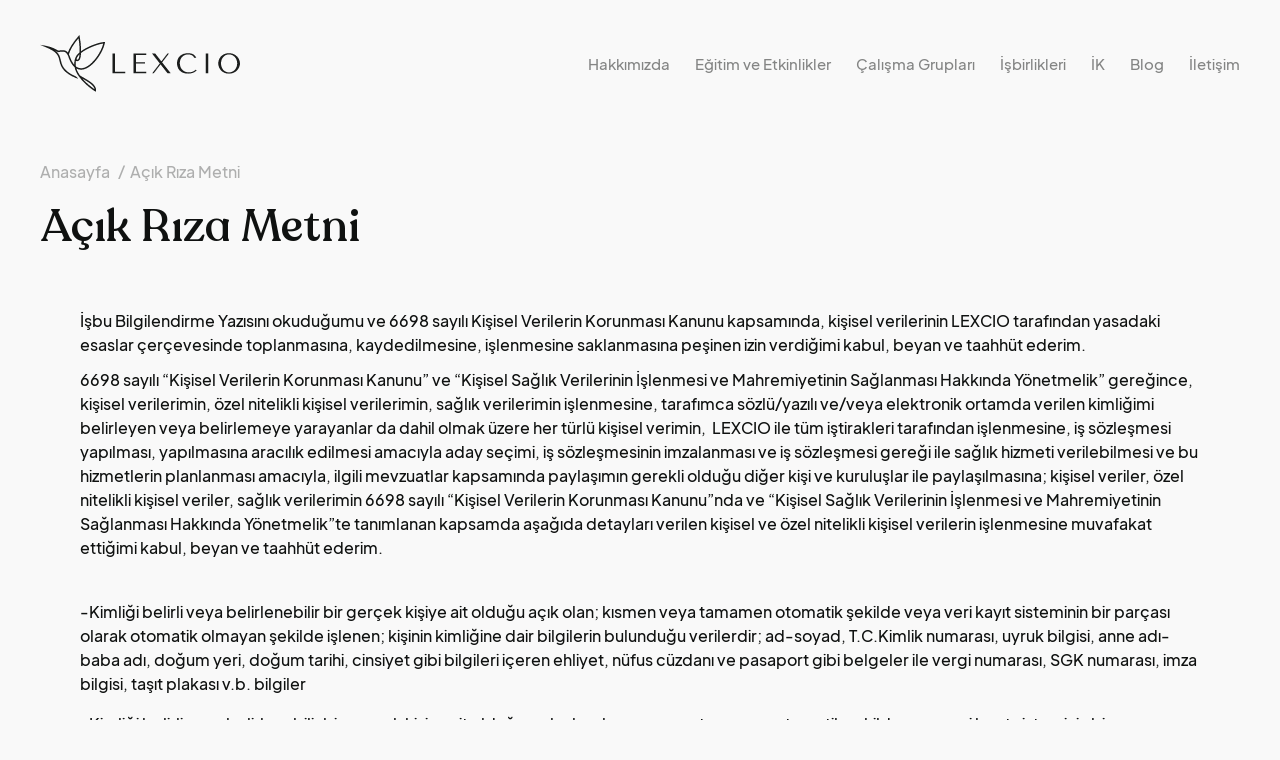

--- FILE ---
content_type: text/html; charset=UTF-8
request_url: https://lexc.io/acik-riza-metni
body_size: 3241
content:
<!DOCTYPE html>
<html lang="tr" >
<head>

    <meta charset="UTF-8">
    <meta name="viewport" content="width=device-width, initial-scale=1, maximum-scale=5, minimum-scale=1">
    <meta name="csrf-token" content="PyGlkCPEq2ULbx1ItHZSGVgme7d98mOMUeLdmf96">

        
        <title>Açık Rıza Metni</title>
        <meta name="description" content="İşbu Bilgilendirme Yazısını okuduğumu ve 6698 sayılı Kişisel Verilerin Korunması Kanunu kapsamında, kişisel verilerinin...">

        <link rel="canonical" href="https://lexc.io/acik-riza-metni">

                                                                                    <link rel="alternate" hreflang="en" href="https://lexc.io/en"/>
                                        
    <meta name="google-site-verification" content="586ghJn9l5LNh64tCcasjg3kpA8lRyDIxDLXnnWSzUE" />


<!-- Global site tag (gtag.js) - Google Analytics -->
<script async src="https://www.googletagmanager.com/gtag/js?id=G-6M67Z2RP0C"></script>
<script>
  window.dataLayer = window.dataLayer || [];
  function gtag(){dataLayer.push(arguments);}
  gtag('js', new Date());

  gtag('config', 'G-6M67Z2RP0C');
</script>

    
                
    <link rel="stylesheet" href="https://cdnjs.cloudflare.com/ajax/libs/animate.css/3.7.2/animate.min.css">
    <link rel="stylesheet" href="https://cdnjs.cloudflare.com/ajax/libs/twitter-bootstrap/5.0.0/css/bootstrap.min.css">
    <link rel="stylesheet" href="https://cdnjs.cloudflare.com/ajax/libs/fancybox/3.5.7/jquery.fancybox.min.css">
    <link rel="stylesheet" href="https://lexc.io/assets/css/global.css?v=1767987481">

    
</head>
<body class=" standart-page">



    
    <header class="header">
    <div class="container d-flex align-items-center justify-content-between">
        <div class="logo">
            <a href="https://lexc.io/">
                <img src="https://lexc.io/assets/img/logo.svg" width="200px" alt="Crpyto">
            </a>
        </div>
        <div class="menu">
            <nav class="head-menu d-flex gap-4"><ul><li class="head-menu__item" data-dropdown-id="1"><a class="head-menu__item-link" href="https://lexc.io/kurumsal">Hakkımızda</a></li><li class="head-menu__item" data-dropdown-id="2"><a class="head-menu__item-link" href="https://lexc.io/egitim-seminerlerimiz">Eğitim ve Etkinlikler</a></li><li class="head-menu__item" data-dropdown-id="3"><a class="head-menu__item-link" href="https://lexc.io/calisma-gruplari">Çalışma Grupları</a></li><li class="head-menu__item" data-dropdown-id="4"><a class="head-menu__item-link" href="https://lexc.io/isbirlikleri">İşbirlikleri</a></li><li class="head-menu__item" data-dropdown-id="6"><a class="head-menu__item-link" href="https://lexc.io/ik">İK</a></li><li class="head-menu__item" data-dropdown-id="5"><a class="head-menu__item-link" href="https://lexc.io/blog">Blog</a></li><li class="head-menu__item" data-dropdown-id="7"><a class="head-menu__item-link" href="https://lexc.io/iletisim">İletişim</a></li></ul></nav>
        </div>
        <div class="menu-bar">
            <span></span>
            <span></span>
            <span></span>
        </div>
    </div>
</header>

<div class="mobile-menu" style="opacity: 0;">
    <nav class="head-menu d-flex flex-column gap-4"><ul><li class="head-menu__item" data-dropdown-id="1"><a class="head-menu__item-link" href="https://lexc.io/kurumsal">Hakkımızda</a></li><li class="head-menu__item" data-dropdown-id="2"><a class="head-menu__item-link" href="https://lexc.io/egitim-seminerlerimiz">Eğitim ve Etkinlikler</a></li><li class="head-menu__item" data-dropdown-id="3"><a class="head-menu__item-link" href="https://lexc.io/calisma-gruplari">Çalışma Grupları</a></li><li class="head-menu__item" data-dropdown-id="4"><a class="head-menu__item-link" href="https://lexc.io/isbirlikleri">İşbirlikleri</a></li><li class="head-menu__item" data-dropdown-id="6"><a class="head-menu__item-link" href="https://lexc.io/ik">İK</a></li><li class="head-menu__item" data-dropdown-id="5"><a class="head-menu__item-link" href="https://lexc.io/blog">Blog</a></li><li class="head-menu__item" data-dropdown-id="7"><a class="head-menu__item-link" href="https://lexc.io/iletisim">İletişim</a></li></ul></nav>
</div>

    <div class="page">
        <div class="container">
            <div class="page-breadcrumb bread">
        <div class="page-breadcrumb__list">
            <ul>
                                                    <li>
                                                                                                            <a class="page-breadcrumb__link" href="https://lexc.io/">
                                    <span>Anasayfa</span>
                                </a>
                                                                        </li>
                                    <li>
                                                                            <span class="page-breadcrumb__link">Açık Rıza Metni</span>
                                            </li>
                            </ul>
        </div>
    </div>
            <div class="page-title">Açık Rıza Metni</div>
            <div class="text-area">
        <div class="container">
            <p style="margin-bottom: 11px;">İşbu Bilgilendirme Yazısını okuduğumu ve 6698 sayılı Kişisel Verilerin Korunması Kanunu kapsamında, kişisel verilerinin LEXCIO tarafından yasadaki esaslar çerçevesinde toplanmasına, kaydedilmesine, işlenmesine saklanmasına peşinen izin verdiğimi kabul, beyan ve taahhüt ederim.</p>

<p>6698 sayılı “Kişisel Verilerin Korunması Kanunu” ve “Kişisel Sağlık Verilerinin İşlenmesi ve Mahremiyetinin Sağlanması Hakkında Yönetmelik” gereğince, kişisel verilerimin, özel nitelikli kişisel verilerimin, sağlık verilerimin işlenmesine, tarafımca sözlü/yazılı ve/veya elektronik ortamda verilen kimliğimi belirleyen veya belirlemeye yarayanlar da dahil olmak üzere her türlü kişisel verimin,&nbsp; LEXCIO ile tüm iştirakleri tarafından işlenmesine, iş sözleşmesi yapılması, yapılmasına aracılık edilmesi amacıyla aday seçimi, iş sözleşmesinin imzalanması ve iş sözleşmesi gereği ile sağlık hizmeti verilebilmesi ve bu hizmetlerin planlanması amacıyla, ilgili mevzuatlar kapsamında paylaşımın gerekli olduğu diğer kişi ve kuruluşlar ile paylaşılmasına; kişisel veriler, özel nitelikli kişisel veriler, sağlık verilerimin 6698 sayılı “Kişisel Verilerin Korunması Kanunu”nda ve “Kişisel Sağlık Verilerinin İşlenmesi ve Mahremiyetinin Sağlanması Hakkında Yönetmelik”te tanımlanan kapsamda aşağıda detayları verilen kişisel ve özel nitelikli kişisel verilerin işlenmesine muvafakat ettiğimi kabul, beyan ve taahhüt ederim.<br />
&nbsp;</p>

<p>-Kimliği belirli veya belirlenebilir bir gerçek kişiye ait olduğu açık olan; kısmen veya tamamen otomatik şekilde veya veri kayıt sisteminin bir parçası olarak otomatik olmayan şekilde işlenen; kişinin kimliğine dair bilgilerin bulunduğu verilerdir; ad-soyad, T.C.Kimlik numarası, uyruk bilgisi, anne adı-baba adı, doğum yeri, doğum tarihi, cinsiyet gibi bilgileri içeren ehliyet, nüfus cüzdanı ve pasaport gibi belgeler ile vergi numarası, SGK numarası, imza bilgisi, taşıt plakası v.b. bilgiler</p>

<p>-Kimliği belirli veya belirlenebilir bir gerçek kişiye ait olduğu açık olan; kısmen veya tamamen otomatik şekilde veya veri kayıt sisteminin bir parçası olarak otomatik olmayan şekilde işlenen; telefon numarası, adres, e-mail adresi, faks numarası, IP adresi gibi bilgiler</p>

<p>-Kimliği belirli veya belirlenebilir bir gerçek kişiye ait olduğu açık olan; kısmen veya tamamen otomatik şekilde veya veri kayıt sisteminin bir parçası olarak otomatik olmayan şekilde işlenen; fiziksel mekana girişte, fiziksel mekanın içerisinde kalış sırasında alınan kayıtlar ve belgelere ilişkin kişisel veriler; kamera kayıtları, parmak izi kayıtları ve güvenlik noktasında alınan kayıtlar<br />
Kimliği belirli veya belirlenebilir bir gerçek kişiye ait olduğu açık olan; fotoğraf ve kamera kayıtları (Fiziksel Mekan Güvenlik Bilgisi kapsamında giren kayıtlar hariç), kişisel veri içeren belgelerin kopyası niteliğindeki belgelerde yer alan veriler</p>

<p>-Kimliği belirli veya belirlenebilir bir gerçek kişiye ait olduğu açık olan; kısmen veya tamamen otomatik şekilde veya veri kayıt sisteminin bir parçası olarak otomatik olmayan şekilde işlenen; Kişisel Verilerin Korunması Kanunu’nun 6. maddesinde belirtilen veriler (örn. kan grubu da dahil sağlık verileri, biyometrik veriler vb.)</p>

<p style="margin-bottom:11px">&nbsp;</p>
        </div>
    </div>
        </div>
    </div>

    <footer class="footer">
    <div class="logos">
        <div class="container d-flex justify-content-between align-items-center">
                            <img src="https://lexc.io/uploads/gulel.png" alt="">
                            <img src="https://lexc.io/uploads/zeki-edebali-logo2.png" alt="">
                            <img src="https://lexc.io/uploads/inla.svg" alt="">
                            <img src="https://lexc.io/uploads/women-logo.png" alt="">
                    </div>
    </div>
    <div class="bottom">
        <div class="left">
            <div class="logo-box">
                <img src="https://lexc.io/assets/img/logo.svg" width="200px" alt="Lexc.io">
                <div class="social">
                                                        <a href="https://twitter.com/lexc_io" target="_blank">
                    <i class="twitter"></i>
                </a>
                                                                                        <a href="https://www.linkedin.com/company/lexcio/" target="_blank">
                    <i class="linkedin"></i>
                </a>
                                                                                                                            </div>
            </div>
            <div class="menus">
                <nav class="head-menu "><ul><li class="head-menu__item" data-dropdown-id="1"><a class="head-menu__item-link" href="https://lexc.io/kurumsal">Hakkımızda</a></li><li class="head-menu__item" data-dropdown-id="2"><a class="head-menu__item-link" href="https://lexc.io/egitim-seminerlerimiz">Eğitim ve Etkinlikler</a></li><li class="head-menu__item" data-dropdown-id="3"><a class="head-menu__item-link" href="https://lexc.io/calisma-gruplari">Çalışma Grupları</a></li><li class="head-menu__item" data-dropdown-id="4"><a class="head-menu__item-link" href="https://lexc.io/isbirlikleri">İşbirlikleri</a></li><li class="head-menu__item" data-dropdown-id="6"><a class="head-menu__item-link" href="https://lexc.io/ik">İK</a></li><li class="head-menu__item" data-dropdown-id="5"><a class="head-menu__item-link" href="https://lexc.io/blog">Blog</a></li><li class="head-menu__item" data-dropdown-id="7"><a class="head-menu__item-link" href="https://lexc.io/iletisim">İletişim</a></li></ul></nav>
                <div class="effect-box">
                    <span></span>
                    <span></span>
                    <span></span>
                </div>
            </div>
        </div>
        <div class="right">
            <div>
                <div class="t">İletişim</div>
                <div class="row">
                    <div class="col-6">
                        <b>Telefon</b>
                        <span>
                            <a href="tel:+90 (212) 465 08 48">+90 (212) 465 08 48</a>
                        </span>
                    </div>
                    <div class="col-6">
                        <b>E-posta</b>
                        <span>
                            <a href="/cdn-cgi/l/email-protection#a9c0c7cfc6e9c5ccd1ca87c0c6"><span class="__cf_email__" data-cfemail="ef86818980af838a978cc18680">[email&#160;protected]</span></a>
                        </span>
                    </div>
                    <div class="col-12">
                        <b>Adres</b>
                        <span>Huzur Mah. Azerbaycan Cad. Skyland Sky Office B Blok Kat:30 No:433-434 Seyrantepe Sarıyer / İstanbul</span>
                    </div>
                </div>
            </div>
        </div>
    </div>
    <div class="copyright">
        <div>
            <span>© 2026 Pikap Agency | Tüm hakları saklıdır.</span>
            <nav class="kvkk-menu "><ul><li class="kvkk-menu__item" data-dropdown-id="8"><a class="kvkk-menu__item-link" href="https://lexc.io/kisisel-verilerin-korunmasi">Kişisel Verilerin Korunması Politikası</a></li></ul></nav>
        </div>
        <div class="pikap">
            <a href="https://pikap.agency"><img src="https://lexc.io/assets/img/pikap.svg" alt="Web Tasarım"></a>
        </div>
    </div>
</footer>


<link rel="stylesheet" href="https://lexc.io/assets/css/responsive.css">
<script data-cfasync="false" src="/cdn-cgi/scripts/5c5dd728/cloudflare-static/email-decode.min.js"></script><script src="https://cdnjs.cloudflare.com/ajax/libs/jquery/3.6.0/jquery.min.js"></script>
<script src="https://cdnjs.cloudflare.com/ajax/libs/fancybox/3.5.7/jquery.fancybox.min.js"></script>
<script src="https://lexc.io/assets/js/scripts.js"></script>

<script>
    $.ajaxSetup({
        headers: {
            'X-CSRF-TOKEN': $('meta[name="csrf-token"]').attr('content')
        }
    });
</script>




    

<script defer src="https://static.cloudflareinsights.com/beacon.min.js/vcd15cbe7772f49c399c6a5babf22c1241717689176015" integrity="sha512-ZpsOmlRQV6y907TI0dKBHq9Md29nnaEIPlkf84rnaERnq6zvWvPUqr2ft8M1aS28oN72PdrCzSjY4U6VaAw1EQ==" data-cf-beacon='{"version":"2024.11.0","token":"4cc7bae9849d46df96c4999a8dd77d0d","r":1,"server_timing":{"name":{"cfCacheStatus":true,"cfEdge":true,"cfExtPri":true,"cfL4":true,"cfOrigin":true,"cfSpeedBrain":true},"location_startswith":null}}' crossorigin="anonymous"></script>
</body>
</html>


--- FILE ---
content_type: text/css
request_url: https://lexc.io/assets/css/global.css?v=1767987481
body_size: 2528
content:
@font-face{font-family:'EudoxusSansMedium';src:url("../fonts/EudoxusSansMedium.eot");src:url("../fonts/EudoxusSansMedium.eot") format("embedded-opentype"),url("../fonts/EudoxusSansMedium.woff2") format("woff2"),url("../fonts/EudoxusSansMedium.woff") format("woff"),url("../fonts/EudoxusSansMedium.ttf") format("truetype"),url("../fonts/EudoxusSansMedium.svg#EudoxusSansMedium") format("svg")}@font-face{font-family:'RecoletaAltMedium';src:url("../fonts/RecoletaAltMedium.eot");src:url("../fonts/RecoletaAltMedium.eot") format("embedded-opentype"),url("../fonts/RecoletaAltMedium.woff2") format("woff2"),url("../fonts/RecoletaAltMedium.woff") format("woff"),url("../fonts/RecoletaAltMedium.ttf") format("truetype"),url("../fonts/RecoletaAltMedium.svg#RecoletaAltMedium") format("svg")}:root{--medium: 'EudoxusSansMedium';--recoleta: 'RecoletaAltMedium';--color1: #23322C;--color2: #1B1D1C;--color3: #A1E96A;--color4: #EAEAEA;--color5: #0F1110}::selection{color:var(--color2);background:var(--color3)}::-webkit-scrollbar{width:10px}::-webkit-scrollbar-track{background:#f1f1f1}::-webkit-scrollbar-thumb{background:var(--color3)}::-webkit-scrollbar-thumb:hover{background:var(--color1)}.w-500{width:500px}.object-fit-cover{object-fit:cover}body{overflow-x:hidden;overflow-y:auto;background-color:#F9F9F9;font-family:var(--medium);font-size:16px;color:var(--color5)}.container{max-width:1650px;margin:0 auto;padding:0 40px}.mobile-menu{position:absolute;top:83px;left:0;bottom:0;right:0;background-color:var(--color1);color:#fff;padding:25px 40px;z-index:100;transition:0.3s;opacity:0;visibility:hidden;pointer-events:none}.mobile-menu.active{pointer-events:auto;visibility:visible;opacity:1 !important}.mobile-menu ul{margin:0;padding:0;list-style:none}.mobile-menu ul li{display:block;margin-bottom:15px}.mobile-menu ul li a{text-decoration:none;font-size:18px;color:#fff}.header{position:absolute;z-index:100;top:0;left:0;right:0;padding:35px 0}.header .menu-bar{display:none;width:20px}.header .menu-bar span{margin-bottom:5px;display:block;width:100%;height:1px;background-color:var(--color1)}.header .menu ul{list-style:none;padding:0;margin:0;display:flex}.header .menu ul li{margin-right:25px;transition:0.2s;opacity:0.5}.header .menu ul li a{text-decoration:none;color:inherit;display:block}.header .menu ul li:last-child{margin-right:0}.header .menu ul li.active,.header .menu ul li:hover{opacity:1}.form{background-color:#fff;padding:50px}.form label{font-size:14px;margin-bottom:20px;color:rgba(0,0,0,0.3)}.form .form-group{margin-bottom:20px}.form .form-control{box-shadow:none;outline:none;border-radius:0px;height:55px;padding:25px}.form .form-control::placeholder{transition:0.2s;color:#CFCFCF}.form .form-control:focus::placeholder{color:#000}.form input[type=file]{padding:17px;font-size:13px}.form span{font-size:13px;display:inline;padding-left:10px}.form button{background-color:var(--color1);outline:none;box-shadow:none;width:100%;height:55px;color:#fff;transition:0.2s}.form button:hover{background-color:var(--color2)}.form textarea{height:100px !important;padding:20px 25px !important;resize:none}.p-modal{display:none;background-color:#fff;padding:50px;width:700px;max-width:100%}.p-modal .t{font-family:var(--recoleta);margin-bottom:10px;font-size:30px}.social{text-align:center}.social a{display:block;margin-top:8px;transition:0.2s}.social a i{background-repeat:no-repeat;display:inline-block;background-position:center;background-size:contain;width:20px;height:20px}.social a i.linkedin{background-image:url("../img/linkedin.svg")}.social a i.twitter{background-image:url("../img/twitter.svg")}.social a:hover{opacity:0.7}.footer .logos{padding:40px 0;background-color:var(--color4)}.footer .social{margin-left:60px;text-align:left}.footer .social a{display:inline-block;margin-top:0;margin-right:15px}.footer .social a i{filter:brightness(0) invert(1)}.footer .bottom{display:flex}.footer .bottom .left{width:50%;background-color:var(--color2)}.footer .bottom .left .logo-box{padding-left:150px;position:relative;background-color:var(--color5);height:150px;padding-right:200px;display:flex;align-items:center}.footer .bottom .left .logo-box img{filter:brightness(0) invert(1)}.footer .bottom .left .logo-box:after{content:'';position:absolute;right:0;top:0;width:200px;height:100%;background-color:var(--color2)}.footer .bottom .left .menus{position:relative;padding:100px 0;padding-left:150px}.footer .bottom .left .menus ul{list-style:none;padding:0;margin:0;display:flex;flex-wrap:wrap}.footer .bottom .left .menus ul li{width:50%;color:#fff;margin-bottom:5px;font-size:20px}.footer .bottom .left .menus ul li a{transition:0.2s;display:inline-block;opacity:0.5;color:inherit;text-decoration:none}.footer .bottom .left .menus ul li a:hover{opacity:1}.footer .bottom .left .menus .effect-box{position:absolute;top:0;right:0;bottom:0}.footer .bottom .left .menus .effect-box span{display:block;width:200px;height:200px}.footer .bottom .left .menus .effect-box span:nth-child(1){background-color:var(--color5);height:30%}.footer .bottom .left .menus .effect-box span:nth-child(2){background-color:var(--color3);height:70%}.footer .bottom .left .menus .effect-box span:nth-child(3){position:absolute;top:30%;right:0;transform:translateX(100%);width:100px;height:100px;background-color:var(--color5)}.footer .bottom .right{width:50%;background-color:var(--color3);display:flex;align-items:center;justify-content:center;padding-left:250px;padding-right:150px}.footer .bottom .right .t{font-size:40px;font-family:var(--recoleta);margin-bottom:20px}.footer .bottom .right b{font-size:18px;display:block;margin-bottom:10px;font-family:var(--recoleta)}.footer .bottom .right span{display:block;margin-bottom:25px;color:#587D3D}.footer .bottom .right span a{color:inherit;text-decoration:none;transition:0.2s}.footer .bottom .right span a:hover{opacity:0.7}.footer .copyright{display:flex;align-items:center;justify-content:space-between;padding:30px 150px;color:var(--color5);font-size:14px}.footer .copyright span{margin-right:20px;opacity:0.3}.footer .copyright a{color:inherit;text-decoration:none;transition:0.2s;opacity:0.3}.footer .copyright a:hover{opacity:1}.footer .copyright .pikap a{opacity:1}.footer .copyright .pikap a:hover{opacity:0.7}.p-link a,.p-link button{text-decoration:none;outline:none;border:0px;color:var(--color5);display:inline-block;border:1px solid var(--color5);border-radius:500px;padding:10px 30px;transition:0.2s}.p-link a:hover,.p-link button:hover{background-color:var(--color2);color:#fff}.p-link.reverse a,.p-link.reverse button{background-color:var(--color2);color:#fff;border-color:var(--color2)}.p-link.reverse a:hover,.p-link.reverse button:hover{background-color:var(--color3);border-color:var(--color3);color:var(--color2)}.p-link.light a,.p-link.light button{border-color:#fff;color:#fff}.p-link.light a:hover,.p-link.light button:hover{border-color:#fff;background-color:#fff;color:var(--color5)}.new-opportunities{background-color:var(--color3);padding:125px;font-family:var(--recoleta);font-size:40px;text-align:center;color:var(--color5)}.new-opportunities .t{font-size:50px;margin-bottom:20px}.new-opportunities .d{opacity:0.5}.new-opportunities .p-link{font-size:16px;font-family:var(--medium)}.collaborations{padding:130px 0}.collaborations .t{font-size:40px;margin-bottom:50px;font-family:var(--recoleta)}.collaborations .box{background-color:#fff;padding:50px;margin-bottom:30px;height:calc(100% - 30px)}.collaborations .box img{height:30px;margin-bottom:25px}.collaborations.no-w .box{border:1px solid #E0E0E0;text-align:center}.working-groups{padding:150px 0}.working-groups .t{font-size:40px;text-align:center;margin-bottom:75px;font-family:var(--recoleta)}.working-groups .box{background-color:#fff;padding:50px;margin-bottom:25px;height:calc(100% - 25px)}.working-groups .box .tt{font-size:20px;color:var(--color5);opacity:0.52;margin-bottom:30px}.working-groups .box .tt:before{content:'';transition:0.2s;width:8px;height:8px;background-color:#0F1110;display:inline-block;vertical-align:middle;border-radius:500px;margin-right:10px;position:relative;top:-2px}.working-groups .box:hover .tt:before{opacity:1;background-color:var(--color3)}.working-groups .box .b{font-size:25px;font-family:var(--recoleta)}.working-groups .box p{margin-bottom:20px}.working-groups .box p b{display:block;font-size:16px;margin-bottom:5px;font-weight:normal}.working-groups .box p span{opacity:0.5;transition:0.2s;display:block}.working-groups .box p span .mail{width:16px;height:16px;display:inline-block;margin-right:5px;background-image:url("../img/email.svg");background-repeat:no-repeat;background-size:contain;vertical-align:middle}.working-groups .box p span a{text-decoration:none;color:inherit}.working-groups .box p span:hover{opacity:0.7}.working-groups .box p:nth-last-child(1){margin-bottom:0}.seminar{background-color:var(--color1);color:#fff;padding:100px 0}.seminar .t{font-family:var(--recoleta);font-size:40px;text-align:center;padding-bottom:80px;margin-bottom:80px;border-bottom:1px solid rgba(255,255,255,0.1)}.seminar .boxes{position:relative;border-left:1px solid rgba(255,255,255,0.1)}.seminar .boxes .box{position:relative;transition:0.2s;padding:100px}.seminar .boxes .box .b{position:relative;font-size:35px;line-height:50px;font-family:var(--recoleta);margin-bottom:15px}.seminar .boxes .box .b.w:after{content:'';width:2px;background-color:#fff;position:absolute;left:-101px;height:100%;top:0}.seminar .boxes .box .d{font-size:16px;opacity:0.5;margin-bottom:30px}.seminar .boxes .box .s{font-size:14px;display:flex;gap:15px;flex-wrap:wrap;white-space:nowrap}.seminar .boxes .box .s span{border-radius:500px;display:inline-block;border:1px solid #fff;color:#fff;padding:10px 25px}.seminar .boxes .box .s span:before{content:'';display:inline-block;width:8px;height:8px;position:relative;top:-1px;vertical-align:middle;background-color:#fff;border-radius:500px;margin-right:10px}.seminar .boxes .box .s span.dt:before{display:none}.seminar .boxes .box .s span.dt i{width:14px;height:14px;display:inline-block;vertical-align:middle;position:relative;top:-1px;margin-right:8px;background-image:url("../img/date.svg");background-repeat:no-repeat;background-size:contain}.seminar .boxes .box .s span.y{border-color:#304432;background-color:#304432;color:#A1E96A}.seminar .boxes .box .s span.y:before{background-color:#A1E96A}.seminar .boxes .box .s a{border-radius:500px;display:inline-block;border:1px solid #fff;color:#fff;padding:10px 20px;text-decoration:none;transition:0.2s}.seminar .boxes .box .s a.l i{width:14px;height:14px;display:inline-block;vertical-align:middle;position:relative;top:-1px;margin-right:8px;background-image:url("../img/link.svg");background-repeat:no-repeat;background-size:contain}.seminar .boxes .box .s a:hover{background-color:var(--color1);border-color:var(--color1)}.seminar .boxes .box:hover{background-color:#273831}.seminar.no-w{background-color:transparent;color:var(--color1);padding:0}.seminar.no-w .boxes{border-left:0}.seminar.no-w .boxes .box{margin-bottom:80px;padding:0}.seminar.no-w .boxes .box .b:after{display:none !important}.seminar.no-w .boxes .box .s span{border-color:var(--color1);color:var(--color1)}.seminar.no-w .boxes .box .s span.y{background-color:var(--color3);border-color:var(--color3)}.seminar.no-w .boxes .box .s span:before{background-color:var(--color1)}.seminar.no-w .boxes .box .s span.dt i{background-image:url("../img/date-b.svg")}.seminar.no-w .boxes .box .s a.l{border-color:var(--color1);color:var(--color1)}.seminar.no-w .boxes .box .s a.l i{background-image:url("../img/link-b.svg")}.seminar.no-w .boxes .box .s a.l:hover{color:#fff}.seminar.no-w .boxes .box .s a.l:hover i{background-image:url("../img/link.svg")}.seminar.no-w .boxes .box .d{padding-right:100px}.seminar.no-w .boxes .box:hover{background-color:transparent}.blog{margin-bottom:100px}.blog .t{font-size:40px;margin-bottom:50px;font-family:var(--recoleta)}.blog .box{background-color:#fff;height:calc(100% - 30px);margin-bottom:30px}.blog .box a{text-decoration:none;color:inherit;display:block}.blog .box img{height:200px;width:100%;object-fit:cover}.blog .box .texts{padding:30px}.blog .box .texts .tt{font-size:20px}.blog .box .texts .d{font-size:14px;opacity:0.5;margin-top:15px}.blog-detail{margin:50px 0;position:relative;width:650px;max-width:100%}.blog-detail h1,.blog-detail h2,.blog-detail h3,.blog-detail h4{font-family:var(--recoleta);font-size:35px;margin-bottom:20px}.blog-detail p{margin-bottom:15px}.blog-detail .share{position:absolute;left:-100px;top:0;background-color:#fff;padding:20px;transform:translateX(-100%)}.blog-detail .share span{font-size:14px;opacity:0.43}.sss{background-color:#fff;padding:100px 0}.sss.no-w{background-color:transparent}.sss .t{font-size:40px;font-family:var(--recoleta)}.sss .items .item{transition:0.2s;padding:35px 0;border-bottom:1px solid rgba(0,0,0,0.1)}.sss .items .item span{font-family:var(--recoleta);font-size:25px;opacity:0.2;transition:0.2s;position:relative;display:block;cursor:pointer}.sss .items .item span:after{content:'';position:absolute;top:50%;right:0;background-image:url("../img/arrow-down.svg");background-size:contain;background-repeat:no-repeat;width:20px;height:20px;transform:translateY(-50%)}.sss .items .item .d{font-size:16px;display:none;padding-top:15px}.sss .items .item:last-child{border-bottom:0}.sss .items .item.active span{opacity:1}.sss .items .item.active span:after{transform:translateY(-50%) rotate(180deg)}.sss .items .item.active .d{display:block}.page{margin-top:230px}.page-title{font-family:var(--recoleta);font-size:70px;line-height:90px;margin-bottom:50px}.page-title span{display:block;margin-top:20px;opacity:0.5;font-size:40px;line-height:54px;padding-right:100px}.bread{margin-bottom:10px}.bread ul{list-style:none;padding:0;margin:0;display:flex}.bread ul li{opacity:0.32;position:relative;margin-right:20px;white-space:nowrap}.bread ul li:after{content:'/';position:absolute;top:50%;transform:translateY(-50%);right:-15px}.bread ul li a{text-decoration:none;color:inherit;display:block}.bread ul li:last-child:after{display:none}.payment-modal{width:500px;max-width:100%}.payment-modal h2{font-size:20px;margin-bottom:10px}.payment-modal h3{margin-bottom:20px;font-size:16px}.payment-modal input{height:50px;border-radius:500px;padding:0 25px}.payment-modal button{background-color:var(--color3);width:auto}.payment-modal small{font-size:11px;margin-top:10px;display:block;color:#727272}.payment-modal .check-group{display:flex;align-items:center}.payment-modal .check-group a{color:inherit}.payment-modal .check-group input{height:auto;border-radius:0px;padding:0px}


--- FILE ---
content_type: text/css
request_url: https://lexc.io/assets/css/responsive.css
body_size: 1390
content:
@media (max-width: 1400px){#page-home .slider .item .left{padding-right:120px}#page-home .slider .item .left .t{font-size:45px;line-height:55px}#page-home .slider .item .left .d{margin-top:15px}#page-home .slider .item .left .p-link{margin-top:25px !important}#page-home .slider .item .left .mouse{width:25px;height:40px}#page-home .slider .item .right .img img{height:540px}#page-home .slider .item .right .img .boxes.top{left:auto;right:0}#page-home .slider .item .right .img .boxes.top span:nth-child(2){bottom:125px;right:125px}#page-home .slider .item .right .img .boxes.back span:nth-child(3){display:none}#page-home .slider .item .right .img .boxes span{width:125px;height:125px}.header .menu ul li{font-size:15px}.page{margin-top:160px}.page-title{font-size:45px;line-height:65px}.page-title span{font-size:30px;line-height:43px}.seminar .t{padding-bottom:40px;margin-bottom:40px}.seminar .boxes .box{padding:60px 100px;height:100%}.seminar .boxes .box .s span{padding:10px 20px;font-size:13px;margin-right:10px}.seminar .boxes .box .s a{font-size:13px}.p-link a{padding:10px 25px;font-size:13px}.footer .bottom .right{padding-left:190px;padding-right:60px}.footer .bottom .right .t{font-size:34px}.footer .bottom .left .logo-box{padding-left:60px}.footer .bottom .left .menus{padding:60px 0;padding-left:60px}.footer .bottom .left .menus ul li{font-size:15px}.footer .copyright{padding:30px 60px}}@media (max-width: 1050px){.header{padding:20px 0}.header .logo img{width:150px}.header .menu{display:none}.header .menu-bar{display:block}.page{margin-top:110px}.page-title{font-size:30px;line-height:initial;margin-bottom:30px}.page-title span{font-size:20px;line-height:initial;padding:0}#page-abouts .imgs .img1{padding-right:5px;width:50%}#page-abouts .imgs .img1:after,#page-abouts .imgs .img1:before{display:none}#page-abouts .imgs .img2{padding-left:5px;width:50%}#page-abouts .texts{margin:10px 0;font-size:14px}#page-abouts .texts h2{margin-bottom:20px;margin-top:40px;font-size:25px}#page-abouts .texts .col-6{width:100%;padding:0 15px !important}#page-abouts .work-box{margin:50px 0;margin-bottom:30px}#page-abouts .work-box .t{font-size:25px}#page-abouts .work-box .box .b{font-size:20px}#page-abouts .work-box .box .d{font-size:13px}#page-abouts .work-box .col-4{width:100%}#page-abouts .founders .t{margin-bottom:20px;font-size:25px}#page-abouts .founders .boxes{display:block}#page-abouts .founders .boxes .box{margin-bottom:30px;width:100%}#page-abouts .founders .boxes .box img{height:auto}#page-abouts .founders .boxes .box span{font-size:20px}.bread ul{overflow:hidden;overflow-x:auto}.bread ul li a{font-size:13px}#page-home .slider{position:relative;height:auto;padding-top:110px;padding-bottom:50px}#page-home .slider .item .left{width:100%;display:block;padding-right:0}#page-home .slider .item .left .t{font-size:30px;line-height:inherit}#page-home .slider .item .left .d{font-size:16px}#page-home .slider .item .left .p-link{margin-top:25px !important}#page-home .slider .item .left .mouse{display:none}#page-home .slider .item .right{width:100%;display:block}#page-home .slider .item .right .img{position:absolute;bottom:0;right:0;z-index:-1;opacity:0.1}#page-home .slider .item .right .img img{height:370px;object-fit:contain;object-position:bottom}#page-home .slider .item .right .img .boxes{display:none}#page-home .about-us{padding:50px 30px}#page-home .about-us .t{font-size:23px}#page-home .about-us .p-link{margin-top:25px !important}#page-home .seminar-images{display:none}#page-home .consultancy{display:block}#page-home .consultancy .img{width:100%}#page-home .consultancy .img .boxes{transform-origin:left bottom;transform:scale(0.4);bottom:3px}#page-home .consultancy .texts{width:100%;padding:50px 30px;padding-top:100px}#page-home .consultancy .texts .d{max-width:100%}#page-home .consultancy .texts .t{font-size:30px;line-height:initial}#page-home .contact-us{padding:50px 0}#page-home .contact-us .t{font-size:24px;line-height:initial;max-width:100%;position:relative;z-index:1}#page-home .contact-us .d{width:100%;font-size:13px;margin-bottom:20px;position:relative;z-index:1}#page-home .contact-us .d-flex{display:block !important}#page-home .contact-us .left{width:100%;display:block}#page-home .contact-us .left .boxes{display:none;top:0;bottom:auto;left:0;right:auto;transform:scale(0.3);transform-origin:left top}#page-home .contact-us .right{width:100%}#page-home .contact-us .form{padding:25px}#page-home .contact-us .form button{outline:none;border:0}#page-home .contact-us .form .form-group span{display:inline;font-size:13px;padding-left:5px}#page-home .text-area{display:none}.blog-detail{margin:0;margin-bottom:50px}.blog-detail .share{display:none;position:relative;top:auto;transform:initial;left:auto;margin-bottom:20px}.blog-detail h1,.blog-detail h2,.blog-detail h3,.blog-detail h4,.blog-detail h5{font-size:22px;margin-bottom:15px}.ik{display:block !important;margin-top:0 !important}.ik .form{width:100% !important;padding:35px}#page-contact .row .col-6{width:100%}#page-contact .left-box{margin-bottom:15px;height:auto;padding:35px}#page-contact .left-box .t{font-size:20px;line-height:34px}#page-contact .left-box .s p{font-size:13px}#page-contact .map{height:auto;margin-bottom:10px}#page-contact .map iframe{height:auto}#page-contact .form{padding:35px}#page-contact .new-opportunities{padding:35px}#page-contact .new-opportunities .t{font-size:20px}#page-contact .new-opportunities .d{font-size:17px}.collaborations{padding:50px 0}.collaborations .col-3,.collaborations .col-4{width:100%}.collaborations .t{font-size:30px;margin-bottom:25px}.collaborations .box{padding:40px;margin-bottom:25px;height:calc(100% - 25px)}.collaborations .p-link{margin-top:10px !important}.new-opportunities{padding:30px;font-size:22px}.new-opportunities .t{font-size:25px;margin-bottom:15px}.new-opportunities .d{font-size:17px}.new-opportunities .p-link{font-size:14px;margin-top:20px !important}.working-groups{padding:50px 0}.working-groups .t{font-size:26px;margin-bottom:40px}.working-groups .col-6,.working-groups .col-5,.working-groups .col-7{width:100%}.working-groups .box{overflow:hidden;overflow-x:auto;padding:30px}.working-groups .box .tt{font-size:19px;margin-bottom:25px}.working-groups .box .b{font-size:20px;margin-bottom:15px}.working-groups .box span{white-space:nowrap}.working-groups .box p b{font-size:14px}.working-groups .p-link{margin-top:15px !important}#page-seminar .status{margin-top:30px}#page-seminar .status span{width:100%}#page-seminar .status a{width:100%}#page-seminar .slogan{font-size:20px;line-height:32px}#page-seminar .speaker{display:block}#page-seminar .speaker .left{align-items:flex-start}#page-seminar .speaker .left .img img{width:100px;height:100px}#page-seminar .speaker .left .texts b{font-size:12px}#page-seminar .speaker .left .texts .s{font-size:20px}#page-seminar .speaker .left .texts .s i{font-size:12px}#page-seminar .speaker .dt{text-align:left;font-size:20px;margin-top:10px;line-height:inherit;margin-top:15px}#page-seminar .events-detail{padding-top:20px;margin-top:20px}#page-seminar .events-detail .map iframe{width:100%;height:auto}.seminar{padding:60px 0}.seminar .t{font-size:24px;margin-bottom:30px;padding-bottom:30px;text-align:left}.seminar .boxes{border:0px}.seminar .boxes .box{height:auto;padding:0;margin-bottom:30px;padding-bottom:30px;border-bottom:1px solid #303e38}.seminar .boxes .box .b{font-size:20px;line-height:initial}.seminar .boxes .box .b:after{display:none}.seminar .boxes .box .d{font-size:13px}.seminar .boxes .box .s span{width:100%}.seminar .boxes .box .s a{width:100%}.seminar .boxes .box:hover{background:none}.seminar .boxes .col-6{width:100%}.seminar .p-link{margin-top:15px !important}.seminar.no-w .boxes .box{padding-bottom:30px;margin-bottom:30px}.seminar.no-w .boxes .row .col-6:last-child .box{border-bottom:0}.footer .logos{display:none}.footer .copyright{padding:25px;flex-direction:column;font-size:13px;text-align:center}.footer .copyright span{display:block;margin:0;margin-bottom:10px}.footer .copyright .pikap{margin-top:15px}.footer .bottom{display:block}.footer .bottom .left{width:100%;display:block;padding:0}.footer .bottom .left .menus{display:none;padding:0}.footer .bottom .left .menus .effect-box{display:none}.footer .bottom .left .logo-box{padding:0;text-align:center;display:block;height:auto;padding:30px 0}.footer .bottom .left .logo-box .social{display:none}.footer .bottom .left .logo-box:after{display:none}.footer .bottom .right{display:none;width:100%;padding:0}.sss{padding:50px 0}.sss .t{font-size:25px;margin-bottom:20px}.sss .items .item{padding:20px 0}.sss .items .item span{font-size:18px;padding-right:35px}.sss .items .item .d{font-size:13px}.sss .p-link{margin-top:15px !important}.blog{margin-bottom:50px}.blog .t{font-size:30px;margin-bottom:30px}.blog .col-4{width:100%}.blog .box img{object-fit:cover}.blog .box .texts .tt{font-size:17px}.blog .p-link{margin-top:10px !important}.p-link a{font-size:13px;padding:10px 20px}}


--- FILE ---
content_type: image/svg+xml
request_url: https://lexc.io/uploads/inla.svg
body_size: -57
content:
<svg width="85" height="30" viewBox="0 0 85 30" fill="none" xmlns="http://www.w3.org/2000/svg">
<path d="M4.36508 30H0V0H4.36508V30Z" fill="#0F1110"/>
<path d="M33.8095 30H30.4762L14.127 6.69805V30H12.1032V3.81305L9.46429 0H14.7817L31.7659 24.2502V0H33.8095V30Z" fill="#0F1110"/>
<path d="M45.6151 28.0229H57.7579V30H41.2698V0H45.6151V28.0229Z" fill="#0F1110"/>
<path d="M85 30H80.4167L78.7897 26.1063H62.6587L61.0714 30H58.6706L69.4841 3.8534L67.8968 0H72.5397L85 30ZM63.4722 24.1291H77.9762L70.6548 6.69805L63.4722 24.1291Z" fill="#0F1110"/>
</svg>


--- FILE ---
content_type: image/svg+xml
request_url: https://lexc.io/assets/img/twitter.svg
body_size: 382
content:
<svg width="21" height="18" viewBox="0 0 21 18" fill="none" xmlns="http://www.w3.org/2000/svg">
<path fill-rule="evenodd" clip-rule="evenodd" d="M18.6225 4.79322C18.7153 6.39639 18.4712 8.00113 17.9052 9.50922C17.3391 11.0173 16.4631 12.397 15.3306 13.5639C14.1981 14.7308 12.8331 15.6603 11.319 16.2955C9.80493 16.9307 8.17369 17.2582 6.52514 17.2581C4.20871 17.2598 1.94171 16.6056 0 15.3753C1.11608 15.5067 2.24785 15.4211 3.32967 15.1232C4.4115 14.8254 5.42185 14.3213 6.30215 13.6402C5.41071 13.6216 4.54765 13.3315 3.83423 12.8106C3.12081 12.2896 2.59286 11.5641 2.32457 10.7359C2.96219 10.8561 3.6197 10.8315 4.24594 10.6639C3.26737 10.4651 2.39058 9.94022 1.76655 9.1796C1.14252 8.41897 0.810321 7.47022 0.827149 6.49671C1.41788 6.81923 2.07946 6.99895 2.7563 7.02076C1.85323 6.42172 1.21577 5.51256 0.971522 4.47528C0.727279 3.438 0.894276 2.34914 1.43908 1.42666C2.50144 2.71779 3.83225 3.77536 5.34408 4.52991C6.85591 5.28446 8.51454 5.71891 10.211 5.80471C10.063 5.19302 10.0584 4.55673 10.1974 3.94306C10.3365 3.32939 10.6156 2.7541 11.0141 2.25989C11.4127 1.76568 11.9204 1.36524 12.4996 1.0883C13.0787 0.811356 13.7145 0.665023 14.3597 0.660158C14.944 0.659618 15.5222 0.776918 16.0577 1.00468C16.5932 1.23244 17.0745 1.56573 17.4712 1.98355C18.4251 1.8001 19.3394 1.45839 20.1744 0.973323C19.8589 1.94092 19.1943 2.76451 18.3036 3.29178C19.1477 3.19298 19.9717 2.97031 20.7474 2.63135C20.1768 3.46939 19.4572 4.2015 18.6225 4.79322Z" fill="#0A090C"/>
</svg>


--- FILE ---
content_type: image/svg+xml
request_url: https://lexc.io/assets/img/pikap.svg
body_size: 1709
content:
<svg width="62" height="28" viewBox="0 0 62 28" fill="none" xmlns="http://www.w3.org/2000/svg">
<g clip-path="url(#clip0_119_632)">
<path d="M35.2206 11.569C35.2587 12.4592 34.937 13.3279 34.326 13.9844C33.715 14.6409 32.8647 15.0314 31.9619 15.0703C31.546 15.0902 31.1312 15.0125 30.7516 14.8437C30.372 14.6749 30.0384 14.4198 29.7782 14.0993V17.5396H28.0391V8.23959H29.7782V9.02753C30.0368 8.70527 30.3702 8.4489 30.7501 8.27993C31.1301 8.11096 31.5457 8.03433 31.9619 8.05647C32.8656 8.08828 33.7196 8.47267 34.336 9.12511C34.9523 9.77754 35.2807 10.6446 35.2488 11.5357L35.2206 11.569ZM33.4815 11.569C33.476 11.2061 33.3618 10.8529 33.1534 10.5537C32.945 10.2545 32.6516 10.0227 32.31 9.88737C31.9684 9.75202 31.594 9.71915 31.2335 9.79288C30.8731 9.86662 30.5428 10.0437 30.284 10.3019C30.0253 10.56 29.8497 10.8878 29.7792 11.244C29.7087 11.6002 29.7465 11.969 29.8879 12.3041C30.0292 12.6392 30.2678 12.9257 30.5737 13.1276C30.8796 13.3295 31.2392 13.4378 31.6073 13.439C31.8451 13.4479 32.0822 13.4104 32.3053 13.3286C32.5283 13.2469 32.7327 13.1226 32.9069 12.9628C33.081 12.8029 33.2214 12.6107 33.32 12.3973C33.4187 12.1838 33.4735 11.9532 33.4815 11.7188V11.569Z" fill="black"/>
<path d="M36.2461 6.74178C36.2461 6.46216 36.3588 6.194 36.5593 5.99628C36.7599 5.79856 37.0319 5.6875 37.3155 5.6875C37.5991 5.6875 37.8711 5.79856 38.0716 5.99628C38.2722 6.194 38.3848 6.46216 38.3848 6.74178C38.3848 7.02191 38.2723 7.29065 38.072 7.48925C37.8716 7.68785 37.5996 7.80018 37.3155 7.80165C37.0318 7.79874 36.7607 7.68595 36.5606 7.48766C36.3605 7.28937 36.2476 7.02147 36.2461 6.74178ZM36.4431 8.58959H38.1822V14.76H36.4431V8.58959Z" fill="black"/>
<path d="M43.9608 14.8984L41.5069 11.8854V14.8984H39.7734V5.68164H41.5069V11.1529L43.8539 8.2397H45.9307L43.2235 11.5247L46.0095 14.8818L43.9608 14.8984Z" fill="black"/>
<path d="M53.2153 8.23951V14.8983H51.4818V14.1159C51.2175 14.4342 50.8814 14.6873 50.5003 14.8549C50.1192 15.0226 49.7037 15.1001 49.2868 15.0814C48.3988 15.0034 47.5725 14.6004 46.9707 13.9519C46.3689 13.3034 46.0352 12.4562 46.0352 11.5772C46.0352 10.6982 46.3689 9.85102 46.9707 9.20248C47.5725 8.55394 48.3988 8.15103 49.2868 8.07305C49.7037 8.05432 50.1192 8.13186 50.5003 8.29949C50.8814 8.46712 51.2175 8.7202 51.4818 9.03856V8.23951H53.2153ZM51.4818 11.5689C51.4763 11.206 51.3621 10.8528 51.1537 10.5536C50.9453 10.2545 50.6519 10.0227 50.3104 9.8873C49.9688 9.75194 49.5943 9.71907 49.2338 9.7928C48.8734 9.86654 48.5431 10.0436 48.2844 10.3018C48.0256 10.5599 47.85 10.8877 47.7795 11.2439C47.709 11.6001 47.7468 11.9689 47.8882 12.3041C48.0295 12.6392 48.2681 12.9256 48.5741 13.1275C48.88 13.3294 49.2395 13.4377 49.6076 13.4389C49.8454 13.4478 50.0826 13.4103 50.3056 13.3286C50.5286 13.2468 50.7331 13.1225 50.9072 12.9627C51.0814 12.8029 51.2218 12.6107 51.3204 12.3972C51.419 12.1837 51.4738 11.9532 51.4818 11.7187V11.5689Z" fill="black"/>
<path d="M62.0009 11.5688C62.0244 12.0102 61.9585 12.4518 61.807 12.8678C61.6555 13.2838 61.4216 13.6659 61.1188 13.9918C60.816 14.3177 60.4504 14.5809 60.0433 14.7661C59.6362 14.9512 59.1959 15.0546 58.7479 15.0702H58.7141C58.2982 15.0896 57.8836 15.0117 57.5041 14.843C57.1245 14.6742 56.7909 14.4193 56.5304 14.0991V17.5395H54.7969V8.23944H56.5304V9.02739C56.7894 8.70548 57.1227 8.44936 57.5026 8.28042C57.8825 8.11149 58.2979 8.03464 58.7141 8.05632C59.6169 8.08815 60.4699 8.47177 61.0861 9.123C61.7023 9.77422 62.0313 10.6399 62.0009 11.53V11.5688ZM60.2619 11.5688C60.2563 11.2057 60.142 10.8523 59.9333 10.553C59.7247 10.2537 59.4309 10.0219 59.0891 9.88672C58.7472 9.75153 58.3724 9.71896 58.0118 9.79314C57.6512 9.86733 57.3209 10.045 57.0624 10.3037C56.8039 10.5624 56.6287 10.8907 56.5588 11.2472C56.489 11.6038 56.5276 11.9728 56.6698 12.3078C56.812 12.6428 57.0515 12.9289 57.3581 13.1302C57.6648 13.3314 58.0249 13.4388 58.3933 13.4388C58.8731 13.4553 59.3399 13.2834 59.6913 12.9609C60.0427 12.6384 60.2499 12.1916 60.2675 11.7186C60.2684 11.6686 60.2665 11.6186 60.2619 11.5688Z" fill="black"/>
<path d="M11.4465 0H0.015625V10.8704C0.015625 11.0812 0.015625 11.2921 0.015625 11.503C0.015625 11.7138 0.015625 11.9247 0.015625 12.1356V28L5.95898 21.6021C7.56155 22.4837 9.35845 22.9656 11.1932 23.0059H11.4408C14.5352 23.0059 17.5028 21.794 19.6908 19.6368C21.8788 17.4796 23.1081 14.5537 23.1081 11.503C23.1081 8.45218 21.8788 5.52636 19.6908 3.36913C17.5028 1.21191 14.5352 0 11.4408 0H11.4465Z" fill="#E72F3B"/>
</g>
<defs>
<clipPath id="clip0_119_632">
<rect width="62" height="28" fill="white"/>
</clipPath>
</defs>
</svg>


--- FILE ---
content_type: image/svg+xml
request_url: https://lexc.io/assets/img/logo.svg
body_size: 2223
content:
<?xml version="1.0" encoding="utf-8"?>
<!-- Generator: Adobe Illustrator 26.0.1, SVG Export Plug-In . SVG Version: 6.00 Build 0)  -->
<svg version="1.1" id="Layer_1" xmlns="http://www.w3.org/2000/svg" xmlns:xlink="http://www.w3.org/1999/xlink" x="0px" y="0px"
	 viewBox="0 0 1534.9 438.8" style="enable-background:new 0 0 1534.9 438.8;" xml:space="preserve">
<style type="text/css">
	.st0{fill:#1B1D1C;}
</style>
<g id="Group_171" transform="translate(16614.699 10632.637)">
	<g id="Layer_1_00000039119384487841104210000008641806259317667510_" transform="translate(-16745.41 -10806.656)">
		<path id="Path_77" class="st0" d="M472.5,437.8c21.5-6.9,42.9-21.6,62.8-40.6c46.9-45.1,85.2-115.3,93.4-162.3l1.2-7l-7.2,0.3
			c-28.6,1.4-88.3,19.8-138.5,46.8c-13.2,7-25.8,14.9-37.9,23.6c0-3.4,0-7-0.2-10.7c-0.1-2.5-0.1-5.2-0.2-7.8
			c-1-31.7-4.6-63.3-10.7-94.4l-2.3-11.5l-7.7,8.9c-42.7,49.5-68.1,91.1-80.7,126.6c-2.1-3-4.6-5.7-7.4-8c-2.6-2.2-5.5-4.1-8.6-5.6
			c-13.6-6.7-30.7-5.4-57.5-1.6c-54.5-31.7-83.2-35.7-140.3-44.4l43.2,17.9c89.7,37.1,96,63.4,106.3,105.9
			c1.5,6.5,3.2,13.4,5.1,20.1c7.5,27.5,24.3,49.9,45.5,68.1c26.7,22.9,60.3,39,91.4,50.2c-2.8-10.2-16.6-18.6-25.1-22.5
			c-20.8-9.5-41.5-21.5-58.8-36.3c-19.6-16.9-35-37.4-42-62.5c-2-7.3-3.6-13.7-5.1-19.7c-7.2-30.2-12.7-52.9-42.8-76.1
			c5.9,3.1,12.1,6.4,18.6,10.2l1.7,1.1l1.9-0.3c16.2-2.3,28.5-3.8,38.2-3.2h0c4.5,0.2,9,1.1,13.3,2.8c4.4,2.3,8.3,5.3,11.5,9
			c6.3,7,12.6,18,17.6,35.4v0c1.3,3.1,2.7,6.5,4.1,10.2c11.9,28.9,25.6,49.2,40.6,62.3c0,0,0.2,0.2,0.6,0.5c0.6,2.8,1.2,5.7,2,8.7
			c1.8,6.7,3.9,13.3,6.6,19.7c0.1,0.1,0.1,0.3,0.2,0.4l0,0c2.7,6.3,5.7,12.6,9.1,18.7l0,0l0,0c0.3,0.6,2.4,4.4,5.4,9.4c0,0,0,0,0,0
			c0.2,0.3,0.3,0.5,0.5,0.8l0.1,0.2c0.1,0.2,0.3,0.4,0.4,0.7c0.1,0.2,0.2,0.3,0.3,0.5s0.2,0.3,0.3,0.4c0.1,0.2,0.3,0.5,0.4,0.7
			c0,0.1,0.1,0.1,0.1,0.2c2.2,3.5,4.8,7.3,7.4,10.9c46.7,66.3,122,113.4,122.4,113.7l7.8,4.9l0.9-9.2c4.3-42-40.3-68.4-90.4-98.1
			c-10.9-6.4-22.2-13.1-33.2-20c-8.3-11.9-15.4-24.7-21.1-38c-2-4.8-3.8-9.7-5.3-14.7C430.2,443.9,451.4,444.6,472.5,437.8z
			 M464.1,515.3c42.1,25,80,47.5,84.7,76.9c-17.7-12.1-58.6-42.1-92.4-81.5C459,512.3,461.6,513.8,464.1,515.3z M402.7,348.1
			c-0.6,1.5-1.3,3-1.8,4.6c-4.7,12.4-7.2,25.5-7.3,38.7v0c-0.2,4.2-0.1,8.5,0.3,12.7c-0.4-0.5-0.6-0.8-0.6-0.8
			c-11.5-13.5-22.1-32.5-31.5-58.1c-1.1-3.1-2.2-6-3.3-8.7c-1.6-4.8-3.6-9.5-5.9-14c9.9-33.9,32.7-74.3,73.5-123.1
			c4.7,26.7,7.5,53.8,8.4,81c0.1,5.5,0.2,10.9,0.2,16c0,0,0,4.5-0.2,11.4v0c-14.6,12.4-25.7,25.6-31.3,39.1
			C403,347.3,402.8,347.7,402.7,348.1z M433.5,323.8c-0.4,4.3-0.8,8.8-1.4,13.2c-0.6,4.8-1.7,9.5-3.1,14.2
			c-2.7,7.9-7.4,12.2-11.6,13.3c-1,0.3-2.1,0.3-3.1,0c-0.7-0.1-1.2-0.5-1.6-1.1c-1.5-1.9-1.5-6.1,1-12.2
			C417.4,341.9,424.4,332.8,433.5,323.8L433.5,323.8z M413.3,421.2c-2.3-1.5-4.6-3.1-6.9-4.9c-0.9-4.7-1.5-9.5-1.9-14.2
			c-0.6-9.6,0-19.3,2-28.7c1.3,0.9,2.7,1.6,4.3,2.1c3,0.9,6.2,0.9,9.2,0.1c7.5-1.9,15.7-8.6,19.7-20.8c2-6,4-16.4,5.1-30
			c0,0,0.5-4.5,0.9-11.7c12.6-10,27.7-19.5,43.8-28.2c44.8-24,96.9-41.1,126.3-44.7C605.6,285,570.3,347.8,527.3,389
			c-18.5,17.9-38.4,31.7-58.2,37.9C449.9,433.1,430.9,432.2,413.3,421.2L413.3,421.2z"/>
	</g>
	<g id="Group_170" transform="translate(-16062.97 -10498.869)">
		<g id="Group_169" transform="translate(3.84 6.66)">
			<path id="Path_78" class="st0" d="M98.6,155.3H0V2.6h19.8v140.7h78.8V155.3z M260.5,2.6h-98.7v152.7h98.7v-12h-78.8v-64h67.6v-10
				h-67.6V14.6h78.8L260.5,2.6z M375.3,62.6l-46.7-60h-24.4l59.5,76.6l-58.4,76.2h11.8L369.2,87h0.9l53.3,68.3H448l-66.1-84.4
				L434,2.6h-11.6l-46,60H375.3z M646.3,133.1l-6.5-5.9c-14.1,13.7-33.1,21.2-52.8,20.9l0,0c-11.4,0-21.4-2-30.1-5.9
				c-8.3-3.6-15.8-9-21.8-15.7c-5.9-6.6-10.3-14.3-13.2-22.7c-3-8.6-4.5-17.7-4.5-26.9l0,0c-0.1-9.3,1.5-18.5,4.7-27.1
				c2.9-7.9,7.4-15.1,13.2-21.3c5.7-6,12.6-10.8,20.2-14c8-3.4,16.7-5.1,25.4-5l0,0c5.8-0.1,11.6,0.7,17.2,2.2
				c4.8,1.3,9.4,3.2,13.7,5.7c3.7,2.1,7,4.7,9.8,7.9c2.3,2.7,4.2,5.7,5.4,9.1H643c-2.2-4.9-5-9.5-8.4-13.7
				c-3.6-4.4-7.9-8.1-12.7-10.9c-5.6-3.3-11.6-5.7-17.9-7.2c-7.7-1.8-15.5-2.7-23.4-2.6l0,0c-11.7-0.1-23.4,1.7-34.6,5.5
				c-9.9,3.3-19,8.6-26.7,15.5c-7.4,6.8-13.3,15.2-17.3,24.5c-4.2,10.1-6.2,21-6.1,32l0,0c0,10.1,1.6,20.2,4.9,29.7
				c3.2,9.6,8.4,18.3,15.1,25.8c6.8,7.5,15.5,13.5,26.2,18.1c10.6,4.5,23.3,6.8,38,6.8l0,0c8.4,0.1,16.8-0.8,25-2.6
				c6.6-1.5,13.1-3.6,19.2-6.4c4.9-2.2,9.4-4.9,13.6-8.2C641,138.4,643.7,135.9,646.3,133.1L646.3,133.1z M736,2.6h-19.9v152.7H736
				V2.6z M812.4,79L812.4,79c0.1,8.9,1.7,17.7,4.6,26c3.2,9.4,8.2,18.1,14.7,25.6c7.1,8.2,15.8,14.8,25.6,19.6
				c10.3,5.1,22.7,7.7,37.1,7.7l0,0c9,0.1,17.9-1.1,26.5-3.5c7.5-2.2,14.7-5.5,21.3-9.8c6.1-3.9,11.7-8.6,16.5-14
				c4.5-5.1,8.3-10.8,11.5-16.8c2.9-5.7,5.1-11.6,6.8-17.7c1.5-5.6,2.3-11.3,2.3-17l0,0c-0.1-8.9-1.9-17.7-5-26
				c-3.5-9.5-8.7-18.2-15.5-25.6c-7.5-8.2-16.5-14.9-26.5-19.6C921.6,2.6,908.9,0,894.4,0l0,0c-14.4,0-26.8,2.5-37.1,7.6
				c-9.7,4.6-18.4,11.2-25.6,19.3c-6.5,7.5-11.5,16.2-14.7,25.6C814.1,61.1,812.5,70,812.4,79z M833.7,79L833.7,79
				c-0.1-9.5,1.5-19,4.7-28c2.9-8.1,7.3-15.5,12.9-22c5.4-6,12-10.9,19.3-14.3c7.6-3.5,15.9-5.3,24.2-5.2l0,0
				c8.4,0,16.7,1.7,24.3,5.2c7.6,3.4,14.4,8.2,20,14.3c5.9,6.4,10.6,13.8,13.6,22c3.4,8.9,5.2,18.4,5,28l0,0c0.1,9.6-1.6,19.1-5,28
				c-3.1,8.1-7.7,15.6-13.6,22c-5.7,6-12.5,10.9-20,14.3c-7.6,3.5-15.9,5.2-24.3,5.2l0,0c-8.4,0.1-16.6-1.7-24.2-5.2
				c-7.3-3.4-13.9-8.2-19.3-14.3c-5.6-6.4-10-13.9-12.9-22C835.2,98,833.6,88.5,833.7,79L833.7,79z"/>
		</g>
	</g>
</g>
</svg>


--- FILE ---
content_type: application/javascript
request_url: https://lexc.io/assets/js/scripts.js
body_size: 35
content:
$(document).ready(function() {
    if (!/iPhone|iPad|iPod|Android/i.test(navigator.userAgent)) {
        if($(window).width() >= 800) {
            $('*[data-aho-effect]').each(function(){
                $(this).attr('style','opacity: 0');
            });
        }
    }
    $('*[data-kesfet]').click(function() {
        var nereye = $(this).attr('data-kesfet');
        if ($(nereye).length) {
            $('html, body').animate({
                scrollTop: $(nereye).offset().top - 80
            }, 1000);
        }
        return false;
    });
});

$(document).delegate('.sss .items .item span','click',function(){
    $('.sss .items .item').removeClass('active');
    if($(this).parent().hasClass('active')){
        $(this).parent().removeClass('active');
    }else{
        $(this).parent().addClass('active');
    }
})

$(document).delegate('.menu-bar','click',function(){
    if($('.mobile-menu').hasClass('active')){
        $('.mobile-menu').removeClass('active');
    }else{
        $('.mobile-menu').addClass('active');
    }
})

$(window).scroll(function () {
    if (!/iPhone|iPad|iPod|Android/i.test(navigator.userAgent)) {
        $('*[data-aho-effect]').each(function(){
            var _this = $(this);
            var effect = $(_this).attr('data-aho-effect');
            if ( $(_this).offset().top <= ($(window).scrollTop() + $(window).height()) ) {
                setTimeout(function() {
                    $(_this).removeAttr('style');
                    $(_this).removeAttr('data-aho-effect');
                    $(_this).addClass('animated');
                    $(_this).addClass(effect);
                },350);
            }
        });
    }
});

--- FILE ---
content_type: image/svg+xml
request_url: https://lexc.io/assets/img/linkedin.svg
body_size: 267
content:
<svg width="20" height="20" viewBox="0 0 20 20" fill="none" xmlns="http://www.w3.org/2000/svg">
<path fill-rule="evenodd" clip-rule="evenodd" d="M19.9175 19.0876H15.83V12.408C15.83 10.5765 15.1051 9.55313 13.5956 9.55313C11.9539 9.55313 11.0913 10.6219 11.0913 12.408V19.0876H7.15952V6.36295H11.0954V8.07694C11.5156 7.42495 12.1046 6.88857 12.8048 6.52007C13.505 6.15157 14.2928 5.9635 15.0912 5.97419C17.9016 5.97419 19.9147 7.62272 19.9147 11.0307L19.9175 19.0876ZM2.46395 4.69705C1.97939 4.70049 1.50469 4.56565 1.10006 4.30962C0.69544 4.0536 0.379136 3.68794 0.191278 3.25904C0.00342029 2.83013 -0.0475214 2.35731 0.0449132 1.90056C0.137348 1.44381 0.368996 1.02372 0.710465 0.693579C1.05193 0.36344 1.48784 0.138136 1.96287 0.0462505C2.4379 -0.0456346 2.93064 3.88581e-05 3.3786 0.177479C3.82655 0.354919 4.20952 0.656128 4.47892 1.04289C4.74832 1.42965 4.89199 1.88454 4.89173 2.34983C4.89301 2.65702 4.83127 2.96144 4.71003 3.24572C4.58878 3.52999 4.41041 3.78856 4.1851 4.00664C3.95979 4.22472 3.69195 4.39806 3.39687 4.51675C3.1018 4.63544 2.78526 4.69716 2.46535 4.69838L2.46395 4.69705ZM0.431295 19.0876H4.53556V6.36295H0.431295V19.0876Z" fill="#0A090C"/>
</svg>
